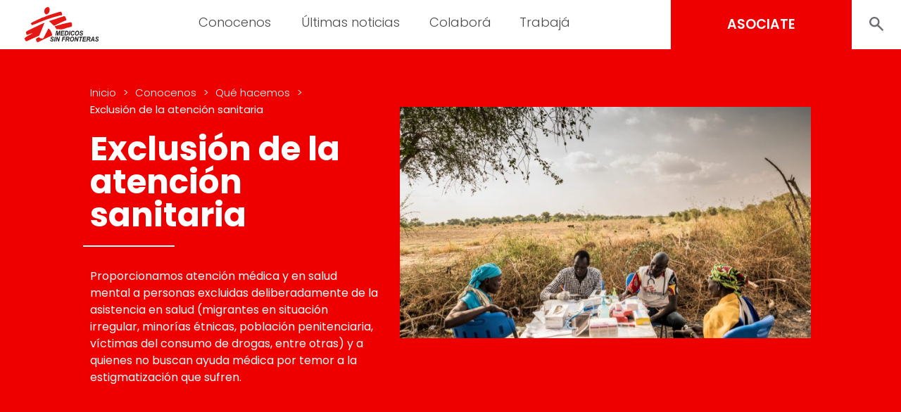

--- FILE ---
content_type: text/html; charset=UTF-8
request_url: https://www.msf.org.ar/conocenos/que-hacemos/exclusion-de-la-atencion-sanitaria/
body_size: 15080
content:
<!doctype html>
<html lang="es">
<head>
	<meta charset="UTF-8">
	<meta name="viewport" content="width=device-width, initial-scale=1, user-scalable = no">
	<link rel="profile" href="https://gmpg.org/xfn/11">

	<link rel="shortcut icon" href="https://www.msf.org.ar/wp-content/themes/msf_latam/imgs/icons/favicon.ico">

	<link rel="preconnect" href="https://fonts.googleapis.com">
	<link rel="preconnect" href="https://fonts.gstatic.com" crossorigin>
	<link href="https://fonts.googleapis.com/css2?family=Poppins:wght@300;400;500;600;700;800&display=swap" rel="stylesheet">

	<!-- Google Tag Manager -->
	<script>(function(w,d,s,l,i){w[l]=w[l]||[];w[l].push({'gtm.start':
	new Date().getTime(),event:'gtm.js'});var f=d.getElementsByTagName(s)[0],
	j=d.createElement(s),dl=l!='dataLayer'?'&l='+l:'';j.async=true;j.src=
	'https://www.googletagmanager.com/gtm.js?id='+i+dl;f.parentNode.insertBefore(j,f);
	})(window,document,'script','dataLayer','GTM-PNGB4Z');</script>
	<!-- End Google Tag Manager -->

	<meta name='robots' content='index, follow, max-image-preview:large, max-snippet:-1, max-video-preview:-1' />

	<!-- This site is optimized with the Yoast SEO Premium plugin v22.2 (Yoast SEO v24.5) - https://yoast.com/wordpress/plugins/seo/ -->
	<title>Exclusión de la atención sanitaria - Médicos Sin Fronteras Argentina | Organización médico-humanitaria</title>
	<link rel="canonical" href="https://www.msf.org.ar/conocenos/que-hacemos/exclusion-de-la-atencion-sanitaria/" />
	<meta property="og:locale" content="es_ES" />
	<meta property="og:type" content="article" />
	<meta property="og:title" content="Exclusión de la atención sanitaria" />
	<meta property="og:description" content="Proporcionamos atención médica y en salud mental a personas excluidas deliberadamente de la asistencia en salud (migrantes en situación irregular, minorías étnicas, población penitenciaria, víctimas del consumo de drogas, entre otras) y a quienes no buscan ayuda médica por temor a la estigmatización que sufren." />
	<meta property="og:url" content="https://www.msf.org.ar/conocenos/que-hacemos/exclusion-de-la-atencion-sanitaria/" />
	<meta property="og:site_name" content="Médicos Sin Fronteras Argentina | Organización médico-humanitaria" />
	<meta property="article:publisher" content="https://www.facebook.com/medicossinfronteras.ong" />
	<meta property="article:modified_time" content="2023-09-18T00:39:25+00:00" />
	<meta property="og:image" content="https://www.msf.org.ar/wp-content/uploads/sites/3/2023/08/MSF223485_Medium-2.jpg" />
	<meta property="og:image:width" content="1000" />
	<meta property="og:image:height" content="667" />
	<meta property="og:image:type" content="image/jpeg" />
	<meta name="twitter:card" content="summary_large_image" />
	<meta name="twitter:site" content="@MSF_Colombia" />
	<meta name="twitter:label1" content="Tiempo de lectura" />
	<meta name="twitter:data1" content="1 minuto" />
	<script type="application/ld+json" class="yoast-schema-graph">{"@context":"https://schema.org","@graph":[{"@type":"WebPage","@id":"https://www.msf.org.ar/conocenos/que-hacemos/exclusion-de-la-atencion-sanitaria/","url":"https://www.msf.org.ar/conocenos/que-hacemos/exclusion-de-la-atencion-sanitaria/","name":"Exclusión de la atención sanitaria - Médicos Sin Fronteras Argentina | Organización médico-humanitaria","isPartOf":{"@id":"https://www.msf.org.ar/#website"},"primaryImageOfPage":{"@id":"https://www.msf.org.ar/conocenos/que-hacemos/exclusion-de-la-atencion-sanitaria/#primaryimage"},"image":{"@id":"https://www.msf.org.ar/conocenos/que-hacemos/exclusion-de-la-atencion-sanitaria/#primaryimage"},"thumbnailUrl":"https://www.msf.org.ar/wp-content/uploads/sites/3/2023/08/MSF223485_Medium-2.jpg","datePublished":"2023-04-24T17:20:04+00:00","dateModified":"2023-09-18T00:39:25+00:00","breadcrumb":{"@id":"https://www.msf.org.ar/conocenos/que-hacemos/exclusion-de-la-atencion-sanitaria/#breadcrumb"},"inLanguage":"es","potentialAction":[{"@type":"ReadAction","target":["https://www.msf.org.ar/conocenos/que-hacemos/exclusion-de-la-atencion-sanitaria/"]}]},{"@type":"ImageObject","inLanguage":"es","@id":"https://www.msf.org.ar/conocenos/que-hacemos/exclusion-de-la-atencion-sanitaria/#primaryimage","url":"https://www.msf.org.ar/wp-content/uploads/sites/3/2023/08/MSF223485_Medium-2.jpg","contentUrl":"https://www.msf.org.ar/wp-content/uploads/sites/3/2023/08/MSF223485_Medium-2.jpg","width":1000,"height":667,"caption":"In the shade of a tree, mobile medical staff provide health consultations. Once per week, MSF sets up its medical clinic under trees in the village of Kier, on the banks of the Pibor River."},{"@type":"BreadcrumbList","@id":"https://www.msf.org.ar/conocenos/que-hacemos/exclusion-de-la-atencion-sanitaria/#breadcrumb","itemListElement":[{"@type":"ListItem","position":1,"name":"Portada","item":"https://www.msf.org.ar/"},{"@type":"ListItem","position":2,"name":"Conocenos","item":"https://www.msf.org.ar/conocenos/"},{"@type":"ListItem","position":3,"name":"Qué hacemos","item":"https://www.msf.org.ar/conocenos/que-hacemos/"},{"@type":"ListItem","position":4,"name":"Exclusión de la atención sanitaria"}]},{"@type":"WebSite","@id":"https://www.msf.org.ar/#website","url":"https://www.msf.org.ar/","name":"Médicos Sin Fronteras Argentina | Organización médico-humanitaria","description":"En Médicos Sin Fronteras (MSF) llevamos asistencia médica a quienes más los necesitan. Conocenos.","publisher":{"@id":"https://www.msf.org.ar/#organization"},"potentialAction":[{"@type":"SearchAction","target":{"@type":"EntryPoint","urlTemplate":"https://www.msf.org.ar/?s={search_term_string}"},"query-input":{"@type":"PropertyValueSpecification","valueRequired":true,"valueName":"search_term_string"}}],"inLanguage":"es"},{"@type":"Organization","@id":"https://www.msf.org.ar/#organization","name":"Médicos Sin Fronteras Argentina","url":"https://www.msf.org.ar/","logo":{"@type":"ImageObject","inLanguage":"es","@id":"https://www.msf.org.ar/#/schema/logo/image/","url":"https://www.msf.org.ar/wp-content/uploads/sites/3/2024/01/foto-logo-saradlr-2.png","contentUrl":"https://www.msf.org.ar/wp-content/uploads/sites/3/2024/01/foto-logo-saradlr-2.png","width":727,"height":498,"caption":"Médicos Sin Fronteras Argentina"},"image":{"@id":"https://www.msf.org.ar/#/schema/logo/image/"},"sameAs":["https://www.facebook.com/medicossinfronteras.ong","https://x.com/MSF_Colombia","https://www.youtube.com/user/MedicosSinFronteras","https://www.tiktok.com/@medicossinfronteras","https://www.instagram.com/msf_sudamerica","https://www.linkedin.com/company/msf-latam/mycompany/"]}]}</script>
	<!-- / Yoast SEO Premium plugin. -->


<link rel="alternate" type="application/rss+xml" title="Médicos Sin Fronteras Argentina  | Organización médico-humanitaria &raquo; Feed" href="https://www.msf.org.ar/feed/" />
<link rel="alternate" type="application/rss+xml" title="Médicos Sin Fronteras Argentina  | Organización médico-humanitaria &raquo; Feed de los comentarios" href="https://www.msf.org.ar/comments/feed/" />
<script>
window._wpemojiSettings = {"baseUrl":"https:\/\/s.w.org\/images\/core\/emoji\/15.0.3\/72x72\/","ext":".png","svgUrl":"https:\/\/s.w.org\/images\/core\/emoji\/15.0.3\/svg\/","svgExt":".svg","source":{"concatemoji":"https:\/\/www.msf.org.ar\/wp-includes\/js\/wp-emoji-release.min.js?ver=6.5.2"}};
/*! This file is auto-generated */
!function(i,n){var o,s,e;function c(e){try{var t={supportTests:e,timestamp:(new Date).valueOf()};sessionStorage.setItem(o,JSON.stringify(t))}catch(e){}}function p(e,t,n){e.clearRect(0,0,e.canvas.width,e.canvas.height),e.fillText(t,0,0);var t=new Uint32Array(e.getImageData(0,0,e.canvas.width,e.canvas.height).data),r=(e.clearRect(0,0,e.canvas.width,e.canvas.height),e.fillText(n,0,0),new Uint32Array(e.getImageData(0,0,e.canvas.width,e.canvas.height).data));return t.every(function(e,t){return e===r[t]})}function u(e,t,n){switch(t){case"flag":return n(e,"\ud83c\udff3\ufe0f\u200d\u26a7\ufe0f","\ud83c\udff3\ufe0f\u200b\u26a7\ufe0f")?!1:!n(e,"\ud83c\uddfa\ud83c\uddf3","\ud83c\uddfa\u200b\ud83c\uddf3")&&!n(e,"\ud83c\udff4\udb40\udc67\udb40\udc62\udb40\udc65\udb40\udc6e\udb40\udc67\udb40\udc7f","\ud83c\udff4\u200b\udb40\udc67\u200b\udb40\udc62\u200b\udb40\udc65\u200b\udb40\udc6e\u200b\udb40\udc67\u200b\udb40\udc7f");case"emoji":return!n(e,"\ud83d\udc26\u200d\u2b1b","\ud83d\udc26\u200b\u2b1b")}return!1}function f(e,t,n){var r="undefined"!=typeof WorkerGlobalScope&&self instanceof WorkerGlobalScope?new OffscreenCanvas(300,150):i.createElement("canvas"),a=r.getContext("2d",{willReadFrequently:!0}),o=(a.textBaseline="top",a.font="600 32px Arial",{});return e.forEach(function(e){o[e]=t(a,e,n)}),o}function t(e){var t=i.createElement("script");t.src=e,t.defer=!0,i.head.appendChild(t)}"undefined"!=typeof Promise&&(o="wpEmojiSettingsSupports",s=["flag","emoji"],n.supports={everything:!0,everythingExceptFlag:!0},e=new Promise(function(e){i.addEventListener("DOMContentLoaded",e,{once:!0})}),new Promise(function(t){var n=function(){try{var e=JSON.parse(sessionStorage.getItem(o));if("object"==typeof e&&"number"==typeof e.timestamp&&(new Date).valueOf()<e.timestamp+604800&&"object"==typeof e.supportTests)return e.supportTests}catch(e){}return null}();if(!n){if("undefined"!=typeof Worker&&"undefined"!=typeof OffscreenCanvas&&"undefined"!=typeof URL&&URL.createObjectURL&&"undefined"!=typeof Blob)try{var e="postMessage("+f.toString()+"("+[JSON.stringify(s),u.toString(),p.toString()].join(",")+"));",r=new Blob([e],{type:"text/javascript"}),a=new Worker(URL.createObjectURL(r),{name:"wpTestEmojiSupports"});return void(a.onmessage=function(e){c(n=e.data),a.terminate(),t(n)})}catch(e){}c(n=f(s,u,p))}t(n)}).then(function(e){for(var t in e)n.supports[t]=e[t],n.supports.everything=n.supports.everything&&n.supports[t],"flag"!==t&&(n.supports.everythingExceptFlag=n.supports.everythingExceptFlag&&n.supports[t]);n.supports.everythingExceptFlag=n.supports.everythingExceptFlag&&!n.supports.flag,n.DOMReady=!1,n.readyCallback=function(){n.DOMReady=!0}}).then(function(){return e}).then(function(){var e;n.supports.everything||(n.readyCallback(),(e=n.source||{}).concatemoji?t(e.concatemoji):e.wpemoji&&e.twemoji&&(t(e.twemoji),t(e.wpemoji)))}))}((window,document),window._wpemojiSettings);
</script>
<style id='wp-emoji-styles-inline-css'>

	img.wp-smiley, img.emoji {
		display: inline !important;
		border: none !important;
		box-shadow: none !important;
		height: 1em !important;
		width: 1em !important;
		margin: 0 0.07em !important;
		vertical-align: -0.1em !important;
		background: none !important;
		padding: 0 !important;
	}
</style>
<link rel='stylesheet' id='wp-block-library-css' href='https://www.msf.org.ar/wp-includes/css/dist/block-library/style.min.css?ver=6.5.2' media='all' />
<style id='classic-theme-styles-inline-css'>
/*! This file is auto-generated */
.wp-block-button__link{color:#fff;background-color:#32373c;border-radius:9999px;box-shadow:none;text-decoration:none;padding:calc(.667em + 2px) calc(1.333em + 2px);font-size:1.125em}.wp-block-file__button{background:#32373c;color:#fff;text-decoration:none}
</style>
<style id='global-styles-inline-css'>
body{--wp--preset--color--black: #000000;--wp--preset--color--cyan-bluish-gray: #abb8c3;--wp--preset--color--white: #ffffff;--wp--preset--color--pale-pink: #f78da7;--wp--preset--color--vivid-red: #cf2e2e;--wp--preset--color--luminous-vivid-orange: #ff6900;--wp--preset--color--luminous-vivid-amber: #fcb900;--wp--preset--color--light-green-cyan: #7bdcb5;--wp--preset--color--vivid-green-cyan: #00d084;--wp--preset--color--pale-cyan-blue: #8ed1fc;--wp--preset--color--vivid-cyan-blue: #0693e3;--wp--preset--color--vivid-purple: #9b51e0;--wp--preset--gradient--vivid-cyan-blue-to-vivid-purple: linear-gradient(135deg,rgba(6,147,227,1) 0%,rgb(155,81,224) 100%);--wp--preset--gradient--light-green-cyan-to-vivid-green-cyan: linear-gradient(135deg,rgb(122,220,180) 0%,rgb(0,208,130) 100%);--wp--preset--gradient--luminous-vivid-amber-to-luminous-vivid-orange: linear-gradient(135deg,rgba(252,185,0,1) 0%,rgba(255,105,0,1) 100%);--wp--preset--gradient--luminous-vivid-orange-to-vivid-red: linear-gradient(135deg,rgba(255,105,0,1) 0%,rgb(207,46,46) 100%);--wp--preset--gradient--very-light-gray-to-cyan-bluish-gray: linear-gradient(135deg,rgb(238,238,238) 0%,rgb(169,184,195) 100%);--wp--preset--gradient--cool-to-warm-spectrum: linear-gradient(135deg,rgb(74,234,220) 0%,rgb(151,120,209) 20%,rgb(207,42,186) 40%,rgb(238,44,130) 60%,rgb(251,105,98) 80%,rgb(254,248,76) 100%);--wp--preset--gradient--blush-light-purple: linear-gradient(135deg,rgb(255,206,236) 0%,rgb(152,150,240) 100%);--wp--preset--gradient--blush-bordeaux: linear-gradient(135deg,rgb(254,205,165) 0%,rgb(254,45,45) 50%,rgb(107,0,62) 100%);--wp--preset--gradient--luminous-dusk: linear-gradient(135deg,rgb(255,203,112) 0%,rgb(199,81,192) 50%,rgb(65,88,208) 100%);--wp--preset--gradient--pale-ocean: linear-gradient(135deg,rgb(255,245,203) 0%,rgb(182,227,212) 50%,rgb(51,167,181) 100%);--wp--preset--gradient--electric-grass: linear-gradient(135deg,rgb(202,248,128) 0%,rgb(113,206,126) 100%);--wp--preset--gradient--midnight: linear-gradient(135deg,rgb(2,3,129) 0%,rgb(40,116,252) 100%);--wp--preset--font-size--small: 13px;--wp--preset--font-size--medium: 20px;--wp--preset--font-size--large: 36px;--wp--preset--font-size--x-large: 42px;--wp--preset--spacing--20: 0.44rem;--wp--preset--spacing--30: 0.67rem;--wp--preset--spacing--40: 1rem;--wp--preset--spacing--50: 1.5rem;--wp--preset--spacing--60: 2.25rem;--wp--preset--spacing--70: 3.38rem;--wp--preset--spacing--80: 5.06rem;--wp--preset--shadow--natural: 6px 6px 9px rgba(0, 0, 0, 0.2);--wp--preset--shadow--deep: 12px 12px 50px rgba(0, 0, 0, 0.4);--wp--preset--shadow--sharp: 6px 6px 0px rgba(0, 0, 0, 0.2);--wp--preset--shadow--outlined: 6px 6px 0px -3px rgba(255, 255, 255, 1), 6px 6px rgba(0, 0, 0, 1);--wp--preset--shadow--crisp: 6px 6px 0px rgba(0, 0, 0, 1);}:where(.is-layout-flex){gap: 0.5em;}:where(.is-layout-grid){gap: 0.5em;}body .is-layout-flow > .alignleft{float: left;margin-inline-start: 0;margin-inline-end: 2em;}body .is-layout-flow > .alignright{float: right;margin-inline-start: 2em;margin-inline-end: 0;}body .is-layout-flow > .aligncenter{margin-left: auto !important;margin-right: auto !important;}body .is-layout-constrained > .alignleft{float: left;margin-inline-start: 0;margin-inline-end: 2em;}body .is-layout-constrained > .alignright{float: right;margin-inline-start: 2em;margin-inline-end: 0;}body .is-layout-constrained > .aligncenter{margin-left: auto !important;margin-right: auto !important;}body .is-layout-constrained > :where(:not(.alignleft):not(.alignright):not(.alignfull)){max-width: var(--wp--style--global--content-size);margin-left: auto !important;margin-right: auto !important;}body .is-layout-constrained > .alignwide{max-width: var(--wp--style--global--wide-size);}body .is-layout-flex{display: flex;}body .is-layout-flex{flex-wrap: wrap;align-items: center;}body .is-layout-flex > *{margin: 0;}body .is-layout-grid{display: grid;}body .is-layout-grid > *{margin: 0;}:where(.wp-block-columns.is-layout-flex){gap: 2em;}:where(.wp-block-columns.is-layout-grid){gap: 2em;}:where(.wp-block-post-template.is-layout-flex){gap: 1.25em;}:where(.wp-block-post-template.is-layout-grid){gap: 1.25em;}.has-black-color{color: var(--wp--preset--color--black) !important;}.has-cyan-bluish-gray-color{color: var(--wp--preset--color--cyan-bluish-gray) !important;}.has-white-color{color: var(--wp--preset--color--white) !important;}.has-pale-pink-color{color: var(--wp--preset--color--pale-pink) !important;}.has-vivid-red-color{color: var(--wp--preset--color--vivid-red) !important;}.has-luminous-vivid-orange-color{color: var(--wp--preset--color--luminous-vivid-orange) !important;}.has-luminous-vivid-amber-color{color: var(--wp--preset--color--luminous-vivid-amber) !important;}.has-light-green-cyan-color{color: var(--wp--preset--color--light-green-cyan) !important;}.has-vivid-green-cyan-color{color: var(--wp--preset--color--vivid-green-cyan) !important;}.has-pale-cyan-blue-color{color: var(--wp--preset--color--pale-cyan-blue) !important;}.has-vivid-cyan-blue-color{color: var(--wp--preset--color--vivid-cyan-blue) !important;}.has-vivid-purple-color{color: var(--wp--preset--color--vivid-purple) !important;}.has-black-background-color{background-color: var(--wp--preset--color--black) !important;}.has-cyan-bluish-gray-background-color{background-color: var(--wp--preset--color--cyan-bluish-gray) !important;}.has-white-background-color{background-color: var(--wp--preset--color--white) !important;}.has-pale-pink-background-color{background-color: var(--wp--preset--color--pale-pink) !important;}.has-vivid-red-background-color{background-color: var(--wp--preset--color--vivid-red) !important;}.has-luminous-vivid-orange-background-color{background-color: var(--wp--preset--color--luminous-vivid-orange) !important;}.has-luminous-vivid-amber-background-color{background-color: var(--wp--preset--color--luminous-vivid-amber) !important;}.has-light-green-cyan-background-color{background-color: var(--wp--preset--color--light-green-cyan) !important;}.has-vivid-green-cyan-background-color{background-color: var(--wp--preset--color--vivid-green-cyan) !important;}.has-pale-cyan-blue-background-color{background-color: var(--wp--preset--color--pale-cyan-blue) !important;}.has-vivid-cyan-blue-background-color{background-color: var(--wp--preset--color--vivid-cyan-blue) !important;}.has-vivid-purple-background-color{background-color: var(--wp--preset--color--vivid-purple) !important;}.has-black-border-color{border-color: var(--wp--preset--color--black) !important;}.has-cyan-bluish-gray-border-color{border-color: var(--wp--preset--color--cyan-bluish-gray) !important;}.has-white-border-color{border-color: var(--wp--preset--color--white) !important;}.has-pale-pink-border-color{border-color: var(--wp--preset--color--pale-pink) !important;}.has-vivid-red-border-color{border-color: var(--wp--preset--color--vivid-red) !important;}.has-luminous-vivid-orange-border-color{border-color: var(--wp--preset--color--luminous-vivid-orange) !important;}.has-luminous-vivid-amber-border-color{border-color: var(--wp--preset--color--luminous-vivid-amber) !important;}.has-light-green-cyan-border-color{border-color: var(--wp--preset--color--light-green-cyan) !important;}.has-vivid-green-cyan-border-color{border-color: var(--wp--preset--color--vivid-green-cyan) !important;}.has-pale-cyan-blue-border-color{border-color: var(--wp--preset--color--pale-cyan-blue) !important;}.has-vivid-cyan-blue-border-color{border-color: var(--wp--preset--color--vivid-cyan-blue) !important;}.has-vivid-purple-border-color{border-color: var(--wp--preset--color--vivid-purple) !important;}.has-vivid-cyan-blue-to-vivid-purple-gradient-background{background: var(--wp--preset--gradient--vivid-cyan-blue-to-vivid-purple) !important;}.has-light-green-cyan-to-vivid-green-cyan-gradient-background{background: var(--wp--preset--gradient--light-green-cyan-to-vivid-green-cyan) !important;}.has-luminous-vivid-amber-to-luminous-vivid-orange-gradient-background{background: var(--wp--preset--gradient--luminous-vivid-amber-to-luminous-vivid-orange) !important;}.has-luminous-vivid-orange-to-vivid-red-gradient-background{background: var(--wp--preset--gradient--luminous-vivid-orange-to-vivid-red) !important;}.has-very-light-gray-to-cyan-bluish-gray-gradient-background{background: var(--wp--preset--gradient--very-light-gray-to-cyan-bluish-gray) !important;}.has-cool-to-warm-spectrum-gradient-background{background: var(--wp--preset--gradient--cool-to-warm-spectrum) !important;}.has-blush-light-purple-gradient-background{background: var(--wp--preset--gradient--blush-light-purple) !important;}.has-blush-bordeaux-gradient-background{background: var(--wp--preset--gradient--blush-bordeaux) !important;}.has-luminous-dusk-gradient-background{background: var(--wp--preset--gradient--luminous-dusk) !important;}.has-pale-ocean-gradient-background{background: var(--wp--preset--gradient--pale-ocean) !important;}.has-electric-grass-gradient-background{background: var(--wp--preset--gradient--electric-grass) !important;}.has-midnight-gradient-background{background: var(--wp--preset--gradient--midnight) !important;}.has-small-font-size{font-size: var(--wp--preset--font-size--small) !important;}.has-medium-font-size{font-size: var(--wp--preset--font-size--medium) !important;}.has-large-font-size{font-size: var(--wp--preset--font-size--large) !important;}.has-x-large-font-size{font-size: var(--wp--preset--font-size--x-large) !important;}
.wp-block-navigation a:where(:not(.wp-element-button)){color: inherit;}
:where(.wp-block-post-template.is-layout-flex){gap: 1.25em;}:where(.wp-block-post-template.is-layout-grid){gap: 1.25em;}
:where(.wp-block-columns.is-layout-flex){gap: 2em;}:where(.wp-block-columns.is-layout-grid){gap: 2em;}
.wp-block-pullquote{font-size: 1.5em;line-height: 1.6;}
</style>
<link rel='stylesheet' id='msf-forms-css' href='https://www.msf.org.ar/wp-content/plugins/msf-forms/public/css/msf-forms-public.css?ver=1.0.59' media='all' />
<link rel='stylesheet' id='siteorigin-panels-front-css' href='https://www.msf.org.ar/wp-content/plugins/siteorigin-panels/css/front-flex.min.css?ver=2.22.1' media='all' />
<link rel='stylesheet' id='swiper-style-css' href='https://www.msf.org.ar/wp-content/themes/msf_latam/css/swiper-bundle.min.css?ver=0.0.68' media='all' />
<link rel='stylesheet' id='photoswipe-style-css' href='https://www.msf.org.ar/wp-content/themes/msf_latam/css/photoswipe.css?ver=0.0.68' media='all' />
<link rel='stylesheet' id='msf_latam-style-css' href='https://www.msf.org.ar/wp-content/themes/msf_latam/style.css?ver=0.0.68' media='all' />
<script src="https://www.msf.org.ar/wp-includes/js/jquery/jquery.min.js?ver=3.7.1" id="jquery-core-js"></script>
<script src="https://www.msf.org.ar/wp-includes/js/jquery/jquery-migrate.min.js?ver=3.4.1" id="jquery-migrate-js"></script>
<link rel="https://api.w.org/" href="https://www.msf.org.ar/wp-json/" /><link rel="alternate" type="application/json" href="https://www.msf.org.ar/wp-json/wp/v2/pages/1709" /><link rel="EditURI" type="application/rsd+xml" title="RSD" href="https://www.msf.org.ar/xmlrpc.php?rsd" />
<meta name="generator" content="WordPress 6.5.2" />
<link rel='shortlink' href='https://www.msf.org.ar/?p=1709' />
<link rel="alternate" type="application/json+oembed" href="https://www.msf.org.ar/wp-json/oembed/1.0/embed?url=https%3A%2F%2Fwww.msf.org.ar%2Fconocenos%2Fque-hacemos%2Fexclusion-de-la-atencion-sanitaria%2F" />
<link rel="alternate" type="text/xml+oembed" href="https://www.msf.org.ar/wp-json/oembed/1.0/embed?url=https%3A%2F%2Fwww.msf.org.ar%2Fconocenos%2Fque-hacemos%2Fexclusion-de-la-atencion-sanitaria%2F&#038;format=xml" />
                <style media="all"
                       id="siteorigin-panels-layouts-head">/* Layout 1709 */ #pgc-1709-0-0 { width:100% } #pl-1709 .so-panel , #pl-1709 .so-panel:last-of-type { margin-bottom:0px } </style></head>

<body class="page-template-default page page-id-1709 page-child parent-pageid-489 no-js siteorigin-panels siteorigin-panels-before-js">

<!-- Google Tag Manager (noscript) -->
<noscript><iframe src="https://www.googletagmanager.com/ns.html?id=GTM-PNGB4Z"
height="0" width="0" style="display:none;visibility:hidden"></iframe></noscript>
<!-- End Google Tag Manager (noscript) -->

<script type="text/javascript">
	document.body.classList.remove('no-js');
</script>

<div id="page" class="site">

	<header id="masthead" class="site-header">

		<div class="site-branding">
			<a href="https://www.msf.org.ar/" rel="home">
								<img src="https://www.msf.org.ar/wp-content/themes/msf_latam/imgs/msf_logo.svg" class="site-logo">
							</a>
		</div>

		<nav id="site-navigation" class="main-navigation light">

			<form role="search" method="get" action="https://www.msf.org.ar/" class="hide_desktop">
				<div class="col_1">
					<input type="text" value="" placeholder="Buscar" name="s" autocomplete="off">
					<input type="submit" value="BUSCAR" hidden="hidden">
				</div>
				<div class="col_2">
					<button class="search_toggle" style="--background:url(https://www.msf.org.ar/wp-content/themes/msf_latam/imgs/search.svg);"></button>
				</div>
			</form>

			<div class="menu-menu-principal-container"><ul id="primary-menu" class="menu"><li id="menu-item-39941" class="menu-item menu-item-type-custom menu-item-object-custom menu-item-has-children menu-item-39941"><a>Conocenos</a>
<ul class="sub-menu">
	<li id="menu-item-17401" class="testeo25 menu-item menu-item-type-post_type menu-item-object-page menu-item-17401"><a title="Quiénes somos" href="https://www.msf.org.ar/conocenos/quienes-somos/" class="testeo25">Quiénes somos</a></li>
	<li id="menu-item-17402" class="menu-item menu-item-type-post_type menu-item-object-page current-page-ancestor menu-item-17402"><a title="Qué hacemos" href="https://www.msf.org.ar/conocenos/que-hacemos/">Qué hacemos</a></li>
	<li id="menu-item-17403" class="menu-item menu-item-type-post_type menu-item-object-page menu-item-17403"><a title="Cómo nos financiamos" href="https://www.msf.org.ar/conocenos/como-nos-financiamos/">Cómo nos financiamos</a></li>
</ul>
</li>
<li id="menu-item-17404" class="menu-item menu-item-type-custom menu-item-object-custom menu-item-has-children menu-item-17404"><a title="Últimas noticias">Últimas noticias</a>
<ul class="sub-menu">
	<li id="menu-item-17405" class="menu-item menu-item-type-post_type menu-item-object-page menu-item-17405"><a title="Noticias" href="https://www.msf.org.ar/actualidad/noticias/">Noticias</a></li>
	<li id="menu-item-17406" class="test-publicaciones menu-item menu-item-type-post_type menu-item-object-page menu-item-17406"><a title="Publicaciones" href="https://www.msf.org.ar/actualidad/publicaciones/" class="test-publicaciones">Publicaciones</a></li>
	<li id="menu-item-43184" class="menu-item menu-item-type-post_type menu-item-object-page menu-item-43184"><a href="https://www.msf.org.ar/sala-de-prensa/">Contacto de prensa</a></li>
</ul>
</li>
<li id="menu-item-17408" class="menu-item menu-item-type-custom menu-item-object-custom menu-item-has-children menu-item-17408"><a title="Colaborá">Colaborá</a>
<ul class="sub-menu">
	<li id="menu-item-38553" class="test menu-item menu-item-type-post_type menu-item-object-msf_forms menu-item-38553"><a href="https://www.msf.org.ar/asociate-msf/" class="test">Asociate</a></li>
	<li id="menu-item-38551" class="menu-item menu-item-type-post_type menu-item-object-msf_forms menu-item-38551"><a title="Aumentá tu Aporte" href="https://www.msf.org.ar/incrementa-tu-apoyo/">Aumentá tu donación mensual</a></li>
	<li id="menu-item-17412" class="menu-item menu-item-type-post_type menu-item-object-page menu-item-17412"><a title="Empresas" href="https://www.msf.org.ar/colabora/empresas/">Empresas y entidades</a></li>
	<li id="menu-item-45264" class="menu-item menu-item-type-post_type menu-item-object-page menu-item-45264"><a href="https://www.msf.org.ar/testamento-solidario/">Testamento Solidario</a></li>
	<li id="menu-item-17410" class="menu-item menu-item-type-post_type menu-item-object-page menu-item-17410"><a title="Otras formas de colaborar" href="https://www.msf.org.ar/colabora/otras-formas-de-colaborar/">Otras formas de colaborar</a></li>
	<li id="menu-item-17411" class="menu-item menu-item-type-custom menu-item-object-custom menu-item-has-children menu-item-17411"><a title="Si sos socio/a">Si sos socio/a</a>
	<ul class="sub-menu">
		<li id="menu-item-38552" class="menu-item menu-item-type-post_type menu-item-object-msf_forms menu-item-38552"><a href="https://www.msf.org.ar/actualiza-tus-datos/">Actualizá tus datos</a></li>
		<li id="menu-item-41875" class="menu-item menu-item-type-custom menu-item-object-custom menu-item-41875"><a href="https://www.msf.org.ar/solicitud-de-cese-de-donacion/?header">Solicitud de cese de donación</a></li>
	</ul>
</li>
</ul>
</li>
<li id="menu-item-39942" class="menu-item menu-item-type-custom menu-item-object-custom menu-item-has-children menu-item-39942"><a>Trabajá</a>
<ul class="sub-menu">
	<li id="menu-item-17415" class="menu-item menu-item-type-post_type menu-item-object-page menu-item-17415"><a title="Alrededor del mundo" href="https://www.msf.org.ar/trabaja/en-el-terreno/">En el terreno</a></li>
	<li id="menu-item-17418" class="menu-item menu-item-type-post_type menu-item-object-page menu-item-17418"><a title="En las oficinas" href="https://www.msf.org.ar/trabaja/en-las-oficinas/">En las oficinas</a></li>
	<li id="menu-item-17417" class="menu-item menu-item-type-post_type menu-item-object-page menu-item-17417"><a title="En vía pública" href="https://www.msf.org.ar/trabaja/en-via-publica/">En vía pública</a></li>
</ul>
</li>
</ul></div>
			<div class="menu-toggle close-menu"><div></div></div>

		</nav><!-- #site-navigation -->

		<div id="side_menu" class="hide_mobile">

			<ul class="sub-menu">
			</ul>

		</div>

		<div id="header_actions" class="semi_bold">
			<a href="https://www.msf.org.ar/asociate-msf/" class="button b-red associate">ASOCIATE</a>
			<div class="expandable_search">
				<form role="search" method="get" action="https://www.msf.org.ar/">
					<input type="text" value="" placeholder="Buscar" name="s" autocomplete="off">
					<input type="submit" value="BUSCAR" hidden="hidden">
				</form>
				<button class="search_toggle" style="--background:url(https://www.msf.org.ar/wp-content/themes/msf_latam/imgs/search.svg);"></button>
			</div>
			<div class="menu-toggle"><div></div></div>
		</div>

	</header><!-- #masthead -->

	<main id="primary" class="site-main">

		

<section class="hero-title-module b-red c-white">

	<div class="container">

		<div class="col">

			<ul id="msf_breadcrumbs" class="light msf_breadcrumbs"><li class="item-home"><a class="bread-link bread-home" href="https://www.msf.org.ar" title="Inicio">Inicio</a></li><li class="separator separator-home"> &gt; </li><li class="item-parent item-parent-1210"><a class="bread-parent bread-parent-1210" href="https://www.msf.org.ar/conocenos/" title="Conocenos">Conocenos</a></li><li class="separator"> &gt; </li><li class="item-parent item-parent-489"><a class="bread-parent bread-parent-489" href="https://www.msf.org.ar/conocenos/que-hacemos/" title="Qué hacemos">Qué hacemos</a></li><li class="separator"> &gt; </li><li class="item-current item-1709"><strong title="http://Exclusión%20de%20la%20atención%20sanitaria"> Exclusión de la atención sanitaria</strong></li></ul>
			<h1 class="bold">Exclusión de la atención sanitaria</h1>

			<p>Proporcionamos atención médica y en salud mental a personas excluidas deliberadamente de la asistencia en salud (migrantes en situación irregular, minorías étnicas, población penitenciaria, víctimas del consumo de drogas, entre otras) y a quienes no buscan ayuda médica por temor a la estigmatización que sufren.</p>

		</div>

		<div class="col">

			<div class="thumbnail">
				<img width="700" height="467" src="https://www.msf.org.ar/wp-content/uploads/sites/3/2023/08/MSF223485_Medium-2-700x467.jpg" class="attachment-medium size-medium wp-post-image" alt="" decoding="async" fetchpriority="high" srcset="https://www.msf.org.ar/wp-content/uploads/sites/3/2023/08/MSF223485_Medium-2-700x467.jpg 700w, https://www.msf.org.ar/wp-content/uploads/sites/3/2023/08/MSF223485_Medium-2-768x512.jpg 768w, https://www.msf.org.ar/wp-content/uploads/sites/3/2023/08/MSF223485_Medium-2-200x133.jpg 200w, https://www.msf.org.ar/wp-content/uploads/sites/3/2023/08/MSF223485_Medium-2-640x427.jpg 640w, https://www.msf.org.ar/wp-content/uploads/sites/3/2023/08/MSF223485_Medium-2.jpg 1000w" sizes="(max-width: 700px) 100vw, 700px" />			</div>

			
		</div>

	</div>

</section>
<div id="pl-1709"  class="panel-layout" ><div id="pg-1709-0"  class="panel-grid panel-no-style" ><div id="pgc-1709-0-0"  class="panel-grid-cell" ><div id="panel-1709-0-0-0" class="so-panel widget_text-module panel-first-child" data-index="0" ><div
			
			class="so-widget-text-module so-widget-text-module-default-d75171398898-1709"
			
		>
<section class="text-module full-screen mobile-white desktop-white wide" style="--backgroundDesktop:var(--white);--primaryColorDesktop:var(--grey);--secondaryColorDesktop:var(--red);--backgroundMobile:var(--white);--primaryColorMobile:var(--grey);--secondaryColorMobile:var(--red)">
			
	<div class="container">

		<div class="col">
<p>En estos casos, además de la atención médica, nuestras actividades tienen un componente muy importante de testimonio e incidencia política: nuestro objetivo es llamar la atención sobre la exclusión que sufren estas personas y movilizar a las organizaciones civiles locales y a las autoridades competentes para que cubran este vacío.</p>
</div>

	</div>

</section></div></div><div id="panel-1709-0-0-1" class="so-panel widget_links-module panel-last-child" data-index="1" ><div
			
			class="so-widget-links-module so-widget-links-module-default-d75171398898-1709"
			
		>
<section class="pages-grid">

		<h3 class="c-red hide_desktop">Conocé algunos de nuestros proyectos:</h3>
	
		<h3 class="c-red hide_mobile">Conocé algunos de nuestros proyectos:</h3>
	
	<div class="grid">

		
		<div>
			<div class="thumbnail">
				<img decoding="async" width="150" height="150" src="https://www.msf.org.ar/wp-content/uploads/sites/3/2023/08/MSB139358_Small-150x150.jpg" class="attachment-thumbnail size-thumbnail" alt="" srcset="https://www.msf.org.ar/wp-content/uploads/sites/3/2023/08/MSB139358_Small-150x150.jpg 150w, https://www.msf.org.ar/wp-content/uploads/sites/3/2023/08/MSB139358_Small.jpg 700w" sizes="(max-width: 768px) 40px, 700px" />			</div>
			<div class="content">
				<h2 class="semi_bold">Salud mental</h2>
				<p class="hide_mobile"></p>
								<a href="https://www.msf.org.ar/tag/salud-mental/" title="">Leer más</a>
							</div>
		</div>

		
		<div>
			<div class="thumbnail">
				<img decoding="async" width="150" height="150" src="https://www.msf.org.ar/wp-content/uploads/sites/3/2023/08/MSF200851_Small-150x150.jpg" class="attachment-thumbnail size-thumbnail" alt="" srcset="https://www.msf.org.ar/wp-content/uploads/sites/3/2023/08/MSF200851_Small-150x150.jpg 150w, https://www.msf.org.ar/wp-content/uploads/sites/3/2023/08/MSF200851_Small.jpg 700w" sizes="(max-width: 768px) 40px, 700px" />			</div>
			<div class="content">
				<h2 class="semi_bold">Salud sexual y reproductiva</h2>
				<p class="hide_mobile"></p>
								<a href="https://www.msf.org.ar/tag/salud-sexual-y-reproductiva/" title="">Leer más</a>
							</div>
		</div>

		
		<div>
			<div class="thumbnail">
				<img loading="lazy" decoding="async" width="150" height="150" src="https://www.msf.org.ar/wp-content/uploads/sites/3/2023/08/MSB62247_Small-150x150.jpg" class="attachment-thumbnail size-thumbnail" alt="" srcset="https://www.msf.org.ar/wp-content/uploads/sites/3/2023/08/MSB62247_Small-150x150.jpg 150w, https://www.msf.org.ar/wp-content/uploads/sites/3/2023/08/MSB62247_Small.jpg 700w" sizes="(max-width: 768px) 40px, 700px" />			</div>
			<div class="content">
				<h2 class="semi_bold">Vacunación</h2>
				<p class="hide_mobile"></p>
								<a href="https://www.msf.org.ar/tag/vacunacion/" title="">Leer más</a>
							</div>
		</div>

		
		<div>
			<div class="thumbnail">
				<img loading="lazy" decoding="async" width="150" height="150" src="https://www.msf.org.ar/wp-content/uploads/sites/3/2023/08/MSB99723_Small-150x150.jpg" class="attachment-thumbnail size-thumbnail" alt="" srcset="https://www.msf.org.ar/wp-content/uploads/sites/3/2023/08/MSB99723_Small-150x150.jpg 150w, https://www.msf.org.ar/wp-content/uploads/sites/3/2023/08/MSB99723_Small.jpg 700w" sizes="(max-width: 768px) 40px, 700px" />			</div>
			<div class="content">
				<h2 class="semi_bold">Agua y saneamiento</h2>
				<p class="hide_mobile"></p>
								<a href="https://www.msf.org.ar/tag/agua-y-saneamiento/" title="">Leer más</a>
							</div>
		</div>

		
		<div>
			<div class="thumbnail">
				<img loading="lazy" decoding="async" width="150" height="150" src="https://www.msf.org.ar/wp-content/uploads/sites/3/2023/08/MSB108175_Small-150x150.jpg" class="attachment-thumbnail size-thumbnail" alt="" srcset="https://www.msf.org.ar/wp-content/uploads/sites/3/2023/08/MSB108175_Small-150x150.jpg 150w, https://www.msf.org.ar/wp-content/uploads/sites/3/2023/08/MSB108175_Small.jpg 700w" sizes="(max-width: 768px) 40px, 700px" />			</div>
			<div class="content">
				<h2 class="semi_bold">Promoción de la salud</h2>
				<p class="hide_mobile"></p>
								<a href="https://www.msf.org.ar/tag/promocion-de-la-salud/" title="">Leer más</a>
							</div>
		</div>

		
		<div>
			<div class="thumbnail">
				<img loading="lazy" decoding="async" width="150" height="150" src="https://www.msf.org.ar/wp-content/uploads/sites/3/2023/08/MSB144960_Small-150x150.jpg" class="attachment-thumbnail size-thumbnail" alt="" srcset="https://www.msf.org.ar/wp-content/uploads/sites/3/2023/08/MSB144960_Small-150x150.jpg 150w, https://www.msf.org.ar/wp-content/uploads/sites/3/2023/08/MSB144960_Small.jpg 700w" sizes="(max-width: 768px) 40px, 700px" />			</div>
			<div class="content">
				<h2 class="semi_bold">Atención a violencia sexual</h2>
				<p class="hide_mobile"></p>
								<a href="https://www.msf.org.ar/tag/atencion-a-violencia-sexual/" title="">Leer más</a>
							</div>
		</div>

		
	</div>

</section></div></div></div></div></div>
<section class="call-to-action-footer">

    <div class="container">

        <div class="col">

            <h2>Ayudanos a llevar asistencia médica a donde más se necesita</h2>

        </div>

        <div class="col">

                        <a href="https://www.msf.org.ar/asociate-msf" class="button" title="">Asociate</a>
                                    <a href="https://www.msf.org.ar/suscribite-a-nuestro-newsletter" class="button" title="">Suscribite al Newsletter</a>
                                    <a href="https://www.msf.org.ar/trabaja/" class="button" title="">¿Querés trabajar con nosotros?</a>
            
        </div>

    </div>

</section>
	</main><!-- #main -->


	<section class="horizontal_social social red">

		<ul>
			<li class="hide_mobile">
				Seguinos en nuestras redes sociales			</li>
			<li class="instagram"><a href="https://www.instagram.com/msf_sudamerica" title="instagram" target="_blank"></a></li><li class="facebook"><a href="https://www.facebook.com/medicossinfronteras.ong" title="facebook" target="_blank"></a></li><li class="youtube"><a href="https://www.youtube.com/@msf-sudamerica" title="youtube" target="_blank"></a></li><li class="twitter"><a href="https://twitter.com/MSF_Argentina" title="twitter" target="_blank"></a></li><li class="linkedin"><a href="https://www.linkedin.com/company/msf-latam/mycompany/" title="linkedin" target="_blank"></a></li><li class="tiktok"><a href="https://www.tiktok.com/@medicossinfronteras" title="tiktok" target="_blank"></a></li><li class="whatsapp"><a href="https://whatsapp.com/channel/0029VaQLk4uB4hdRCbVIdk45" title="whatsapp" target="_blank"></a></li>		</ul>

	</section>

	<footer class="site-footer">

		<div class="col_1 hide_mobile">
			<div class="site-branding">
				<a href="https://www.msf.org.ar/" rel="home">
					<img src="https://www.msf.org.ar/wp-content/themes/msf_latam/imgs/msf_logo.svg" class="site-logo">
				</a>
			</div>
		</div>

		<div class="col_2 hide_mobile">
			<div class="menu-menu-footer-container"><ul id="footer-menu" class="menu"><li id="menu-item-39937" class="menu-item menu-item-type-post_type menu-item-object-page current-page-ancestor menu-item-has-children menu-item-39937"><a href="https://www.msf.org.ar/conocenos/">Conocenos</a>
<ul class="sub-menu">
	<li id="menu-item-17423" class="menu-item menu-item-type-post_type menu-item-object-page menu-item-17423"><a title="Quiénes somos" href="https://www.msf.org.ar/conocenos/quienes-somos/">Quiénes somos</a></li>
	<li id="menu-item-17434" class="test-quehacemos menu-item menu-item-type-post_type menu-item-object-page current-page-ancestor menu-item-17434"><a title="Qué hacemos" href="https://www.msf.org.ar/conocenos/que-hacemos/" class="test-quehacemos">Qué hacemos</a></li>
	<li id="menu-item-17424" class="menu-item menu-item-type-post_type menu-item-object-page menu-item-17424"><a title="Cómo nos financiamos" href="https://www.msf.org.ar/conocenos/como-nos-financiamos/">Cómo nos financiamos</a></li>
</ul>
</li>
<li id="menu-item-39939" class="menu-item menu-item-type-post_type menu-item-object-page menu-item-has-children menu-item-39939"><a href="https://www.msf.org.ar/actualidad/noticias/">Noticias y Actualidad</a>
<ul class="sub-menu">
	<li id="menu-item-17426" class="menu-item menu-item-type-post_type menu-item-object-page menu-item-17426"><a title="Últimas noticias" href="https://www.msf.org.ar/actualidad/noticias/">Últimas noticias</a></li>
	<li id="menu-item-17427" class="menu-item menu-item-type-post_type menu-item-object-page menu-item-17427"><a title="Publicaciones" href="https://www.msf.org.ar/actualidad/publicaciones/">Publicaciones</a></li>
	<li id="menu-item-43181" class="menu-item menu-item-type-post_type menu-item-object-page menu-item-43181"><a href="https://www.msf.org.ar/sala-de-prensa/">Contacto de prensa</a></li>
</ul>
</li>
<li id="menu-item-17428" class="menu-item menu-item-type-post_type menu-item-object-page menu-item-has-children menu-item-17428"><a title="Colaborá" href="https://www.msf.org.ar/colabora/">Colaborá</a>
<ul class="sub-menu">
	<li id="menu-item-39135" class="menu-item menu-item-type-post_type menu-item-object-msf_forms menu-item-39135"><a title="Asociate" href="https://www.msf.org.ar/asociate-msf/">Asociate</a></li>
	<li id="menu-item-17429" class="menu-item menu-item-type-post_type menu-item-object-page menu-item-17429"><a title="Testamento Solidario" href="https://www.msf.org.ar/testamento-solidario/">Testamento Solidario</a></li>
	<li id="menu-item-17430" class="menu-item menu-item-type-post_type menu-item-object-page menu-item-17430"><a title="Empresas" href="https://www.msf.org.ar/colabora/empresas/">Empresas</a></li>
	<li id="menu-item-39932" class="menu-item menu-item-type-post_type menu-item-object-msf_forms menu-item-39932"><a href="https://www.msf.org.ar/solicitud-de-cese-de-donacion/">Solicitud de cese de donación</a></li>
</ul>
</li>
<li id="menu-item-17431" class="menu-item menu-item-type-post_type menu-item-object-page menu-item-has-children menu-item-17431"><a title="Trabajá" href="https://www.msf.org.ar/trabaja/">Trabajá</a>
<ul class="sub-menu">
	<li id="menu-item-40034" class="menu-item menu-item-type-post_type menu-item-object-page menu-item-40034"><a href="https://www.msf.org.ar/trabaja/en-el-terreno/">En el terreno</a></li>
	<li id="menu-item-17433" class="menu-item menu-item-type-post_type menu-item-object-page menu-item-17433"><a title="En las oficinas" href="https://www.msf.org.ar/trabaja/en-las-oficinas/">En las oficinas</a></li>
	<li id="menu-item-17435" class="menu-item menu-item-type-post_type menu-item-object-page menu-item-17435"><a title="En vía pública" href="https://www.msf.org.ar/trabaja/en-via-publica/">En vía pública</a></li>
</ul>
</li>
</ul></div>		</div>

		<div class="mobile-footer hide_desktop">
			<ul><li>🏢 Av. Santa Fe 4559 - C.P. 1425 - C.A.B.A</li><li><a href="/cdn-cgi/l/email-protection#1432372524212f7a32372524262f7b323722202f796772323720222f32372525252f32372525202f733a7532372525202f">Email: <span class="__cf_email__" data-cfemail="acc5c2cac3ecc1dfca82c3decb82cdde">[email&#160;protected]</span></a></li><li><a href="tel:08102226732">📞Socios: 0810-222-6732</a></li></ul>		</div>

		<div class="small-footer hide_mobile">
			<ul><li>🏢 Av. Santa Fe 4559 - C.P. 1425 - C.A.B.A</li><li><a href="/cdn-cgi/l/email-protection#f39ad5d0c2c2c3c8959cd5d0c5c7c8d5d0c2c3cac880d5d0c2c3c1c8d5d0c7c5c8d5d0c2c2c2c88194d5d0c7c5c892d5d0c2c2c7c8">Email: <span class="__cf_email__" data-cfemail="d0b9beb6bf90bda3b6febfa2b7feb1a2">[email&#160;protected]</span></a></li><li><a href="tel:08102226732">📞Socios: 0810-222-6732</a></li></ul>		</div>

		<div class="small-footer">
			<div class="menu-footer-chico-container"><ul id="footer-small" class="menu"><li id="menu-item-17419" class="menu-item menu-item-type-post_type menu-item-object-page menu-item-17419"><a href="https://www.msf.org.ar/conocenos/preguntas-frecuentes/">Preguntas Frecuentes</a></li>
<li id="menu-item-43447" class="menu-item menu-item-type-post_type menu-item-object-page menu-item-43447"><a href="https://www.msf.org.ar/conocenos/politica-de-privacidad/">Política de Privacidad</a></li>
<li id="menu-item-17421" class="menu-item menu-item-type-custom menu-item-object-custom menu-item-17421"><a href="#">Mapa del sitio</a></li>
</ul></div>		</div>

	</footer>

	<div id="fixed_newletter" class="b-red hide_desktop">
		Suscribite al Newsletter
		<section class="form-section form-section-widget"><form action="" data-redirect="" method="post" class="msf_form"><input type="hidden" id="msf_form_nonce_field" name="msf_form_nonce_field" value="ce71273bed" /><input type="hidden" name="_wp_http_referer" value="/conocenos/que-hacemos/exclusion-de-la-atencion-sanitaria/" /><input type="hidden" name="form_id" value="18372"><input type="hidden" name="campana" data-url-value="[destination_url][utm_campaign][3]" data-id="1" ><input type="hidden" name="medio" data-url-value="[destination_url][utm_campaign][4]" data-id="2" ><input type="hidden" name="canal" value="formulario web" data-id="3" ><input type="hidden" name="anuncio" data-url-value="[destination_url][utm_content]" data-id="4" ><input type="hidden" name="id_civi" data-url-value="[destination_url][cid1]" data-id="5" >
		<fieldset class=" b-grey" data-id="11">
			<div class="container">
				<legend class="fieldset-legend c-red big">Tus Datos</legend>				<div class="form-item text width-32">
				    <label for="">Nombre</label>

				    <input type="text" placeholder="Nombre" name="nombres" class=" " data-id="12" value="" required="required" aria-required="true" inputmode="text">
				    <div class="field-description">
				    				    	*Campo obligatorio				    				    </div>

				    				</div>
						<div class="form-item text width-32">
				    <label for="">Apellido/s</label>

				    <input type="text" placeholder="Apellido/s" name="apellidos" class=" " data-id="13" value="" required="required" aria-required="true" inputmode="text">
				    <div class="field-description">
				    				    	*Campo obligatorio				    				    </div>

				    				</div>
						<div class="form-item email width-32">
				    <label for="">Correo Eletrónico</label>

				    <input type="email" placeholder="Correo Eletrónico" name="correo_eletronico" size="24" maxlength="50" class="" data-id="14" required="required" aria-required="true">
				    <div class="field-description">
				    				    	*Campo obligatorio				    				    </div>

				    				</div>
						<div class="form-item select width-50">

					<label for="">Provincia</label>

					<select name="provincia" data-id="15" class="msf_form-select" required="required" aria-required="true"><option value="">Provincia</option><option  value="Buenos Aires">Buenos Aires</option><option  value="Capital Federal">Capital Federal</option><option  value="Catamarca">Catamarca</option><option  value="Chaco">Chaco</option><option  value="Chubut">Chubut</option><option  value="Corrientes">Corrientes</option><option  value="Córdoba">Córdoba</option><option  value="Entre Ríos">Entre Ríos</option><option  value="Formosa">Formosa</option><option  value="Jujuy">Jujuy</option><option  value="La Pampa">La Pampa</option><option  value="La Rioja">La Rioja</option><option  value="Mendoza">Mendoza</option><option  value="Misiones">Misiones</option><option  value="Neuquén">Neuquén</option><option  value="Río Negro">Río Negro</option><option  value="Salta">Salta</option><option  value="San Juan">San Juan</option><option  value="San Luis">San Luis</option><option  value="Santa Cruz">Santa Cruz</option><option  value="Santa Fe">Santa Fe</option><option  value="Santiago del Estero">Santiago del Estero</option><option  value="Tierra del Fuego">Tierra del Fuego</option><option  value="Tucumán">Tucumán</option></select>
					<div class="field-description">
				    				    	*Seleccione al menos una opción				    				    </div>

				</div>
						<div class="form-item select width-50">

					<label for="">País</label>

					<select name="pais" data-id="16" class="msf_form-select" ><option value="">País</option><option  value="afganistan">Afganistán</option><option  value="albania">Albania</option><option  value="alemania">Alemania</option><option  value="andorra">Andorra</option><option  value="angola">Angola</option><option  value="anguila">Anguila</option><option  value="antigua_y_barbuda">Antigua y Barbuda</option><option  value="antillas_holandesas">Antillas Holandesas</option><option  value="antartida">Antártida</option><option  value="arabia_saudi">Arabia Saudí</option><option  value="argelia">Argelia</option><option selected value="argentina">Argentina</option><option  value="armenia">Armenia</option><option  value="aruba">Aruba</option><option  value="australia">Australia</option><option  value="austria">Austria</option><option  value="azerbaiyan">Azerbaiyán</option><option  value="bahamas">Bahamas</option><option  value="bahrein">Bahrein</option><option  value="bangladesh">Bangladesh</option><option  value="barbados">Barbados</option><option  value="belice">Belice</option><option  value="benin">Benin</option><option  value="bermudas">Bermudas</option><option  value="bielorrusia">Bielorrusia</option><option  value="birmania">Birmania</option><option  value="bolivia">Bolivia</option><option  value="bosnia_herzegovina">Bosnia Herzegovina</option><option  value="botsuana">Botsuana</option><option  value="brasil">Brasil</option><option  value="brunei">Brunei</option><option  value="bulgaria">Bulgaria</option><option  value="burkina_faso">Burkina Faso</option><option  value="burundi">Burundi</option><option  value="butan">Bután</option><option  value="belgica">Bélgica</option><option  value="cabo_verde">Cabo Verde</option><option  value="camboya">Camboya</option><option  value="camerun">Camerún</option><option  value="canada">Canadá</option><option  value="chad">Chad</option><option  value="chile">Chile</option><option  value="china">China</option><option  value="chipre">Chipre</option><option  value="colombia">Colombia</option><option  value="comoras">Comoras</option><option  value="congo_(brazzaville)">Congo (Brazzaville)</option><option  value="congo_(kinshasa)">Congo (Kinshasa)</option><option  value="corea_del_norte">Corea del Norte</option><option  value="corea_del_sur">Corea del Sur</option><option  value="costa_de_marfil">Costa de Marfil</option><option  value="costa_rica">Costa Rica</option><option  value="croacia">Croacia</option><option  value="cuba">Cuba</option><option  value="curazao">Curazao</option><option  value="dinamarca">Dinamarca</option><option  value="dominica">Dominica</option><option  value="ecuador">Ecuador</option><option  value="egipto">Egipto</option><option  value="el_salvador">El Salvador</option><option  value="el_vaticano">El Vaticano</option><option  value="emiratos_arabes_unidos">Emiratos Árabes Unidos</option><option  value="eritrea">Eritrea</option><option  value="eslovaquia">Eslovaquia</option><option  value="eslovenia">Eslovenia</option><option  value="españa">España</option><option  value="estados_unidos">Estados Unidos</option><option  value="estonia">Estonia</option><option  value="etiopia">Etiopía</option><option  value="filipinas">Filipinas</option><option  value="finlandia">Finlandia</option><option  value="fiyi">Fiyi</option><option  value="francia">Francia</option><option  value="gabon">Gabón</option><option  value="gambia">Gambia</option><option  value="georgia">Georgia</option><option  value="ghana">Ghana</option><option  value="gibraltar">Gibraltar</option><option  value="granada">Granada</option><option  value="grecia">Grecia</option><option  value="groenlandia">Groenlandia</option><option  value="guadalupe">Guadalupe</option><option  value="guam">Guam</option><option  value="guatemala">Guatemala</option><option  value="guayana">Guayana</option><option  value="guayana_francesa">Guayana Francesa</option><option  value="guernsey">Guernsey</option><option  value="guinea">Guinea</option><option  value="guinea_bissau">Guinea-Bissau</option><option  value="guinea_ecuatorial">Guinea Ecuatorial</option><option  value="haiti">Haití</option><option  value="honduras">Honduras</option><option  value="hungria">Hungría</option><option  value="indonesia">Indonesia</option><option  value="irak">Irak</option><option  value="irlanda">Irlanda</option><option  value="iran">Irán</option><option  value="isla_bouvet">Isla Bouvet</option><option  value="isla_de_man">Isla de Man</option><option  value="isla_de_navidad">Isla de Navidad</option><option  value="isla_de_norfolk">Isla de Norfolk</option><option  value="islandia">Islandia</option><option  value="islas_aland">Islas Aland</option><option  value="islas_caiman">Islas Caimán</option><option  value="islas_cocos">Islas Cocos</option><option  value="islas_cook">Islas Cook</option><option  value="islas_feroe">Islas Feroe</option><option  value="islas_georgias_del_sur_y_sandwich_del_sur">Islas Georgias del Sur y Sandwich del Sur</option><option  value="islas_heard_y_mcdonald">Islas Heard y McDonald</option><option  value="islas_malvinas">Islas Malvinas</option><option  value="islas_marianas_del_norte">Islas Marianas del Norte</option><option  value="islas_marshall">Islas Marshall</option><option  value="islas_salomon">Islas Salomón</option><option  value="islas_turcas_y_caicos">Islas Turcas y Caicos</option><option  value="islas_ultramarinas_de_estados_unidos">Islas Ultramarinas de Estados Unidos</option><option  value="islas_virgenes_britanicas">Islas Vírgenes Británicas</option><option  value="islas_virgenes_de_los_estados_unidos">Islas Vírgenes de los Estados Unidos</option><option  value="israel">Israel</option><option  value="italia">Italia</option><option  value="jamaica">Jamaica</option><option  value="japon">Japón</option><option  value="jersey">Jersey</option><option  value="jordania">Jordania</option><option  value="kazajastan">Kazajastán</option><option  value="kenia">Kenia</option><option  value="kirguistan">Kirguistán</option><option  value="kiribati">Kiribati</option><option  value="kuwait">Kuwait</option><option  value="la_india">La India</option><option  value="laos">Laos</option><option  value="lesotho">Lesotho</option><option  value="letonia">Letonia</option><option  value="liberia">Liberia</option><option  value="libia">Libia</option><option  value="liechtenstein">Liechtenstein</option><option  value="lituania">Lituania</option><option  value="luxemburgo">Luxemburgo</option><option  value="libano">Líbano</option><option  value="macedonia">Macedonia</option><option  value="madagascar">Madagascar</option><option  value="malasia">Malasia</option><option  value="malaui">Malaui</option><option  value="maldivas">Maldivas</option><option  value="mali">Mali</option><option  value="malta">Malta</option><option  value="marruecos">Marruecos</option><option  value="martinica">Martinica</option><option  value="mauricio">Mauricio</option><option  value="mauritania">Mauritania</option><option  value="mayotte">Mayotte</option><option  value="micronesia">Micronesia</option><option  value="moldavia">Moldavia</option><option  value="mongolia">Mongolia</option><option  value="montenegro">Montenegro</option><option  value="montserrat">Montserrat</option><option  value="mozambique">Mozambique</option><option  value="mexico">México</option><option  value="monaco">Mónaco</option><option  value="namibia">Namibia</option><option  value="nauru">Nauru</option><option  value="nepal">Nepal</option><option  value="nicaragua">Nicaragua</option><option  value="nigeria">Nigeria</option><option  value="niue">Niue</option><option  value="noruega">Noruega</option><option  value="nueva_caledonia">Nueva Caledonia</option><option  value="nueva_zelanda">Nueva Zelanda</option><option  value="niger">Níger</option><option  value="oman">Omán</option><option  value="pakistan">Pakistán</option><option  value="palau">Palau</option><option  value="panama">Panamá</option><option  value="papua_nueva_guinea">Papúa Nueva Guinea</option><option  value="paraguay">Paraguay</option><option  value="paises_bajos">Países Bajos</option><option  value="peru">Perú</option><option  value="pitcairn">Pitcairn</option><option  value="polinesia_francesa">Polinesia Francesa</option><option  value="polonia">Polonia</option><option  value="portugal">Portugal</option><option  value="puerto_rico">Puerto Rico</option><option  value="Qatar">Qatar</option><option  value="r.a.e._de_hong_kong,_china">R.A.E. de Hong Kong, China</option><option  value="r.a.e._de_macao,_china">R.A.E. de Macao, China</option><option  value="reino_unido">Reino Unido</option><option  value="republica_centroafricana">República Centroafricana</option><option  value="republica_checa">República Checa</option><option  value="republica_dominicana">República Dominicana</option><option  value="reunion">Reunión</option><option  value="ruanda">Ruanda</option><option  value="rumania">Rumania</option><option  value="rusia">Rusia</option><option  value="samoa">Samoa</option><option  value="samoa_americana_">Samoa americana</option><option  value="san_bartolome">San Bartolomé</option><option  value="san_cristobal_y_nieves">San Cristóbal y Nieves</option><option  value="san_marino">San Marino</option><option  value="san_martin">San Martín</option><option  value="san_martin_(parte_francesa)">San Martín (parte francesa)</option><option  value="san_pedro_y_miguelon">San Pedro y Miguelón</option><option  value="santa_helena">Santa Helena</option><option  value="santa_lucia">Santa Lucía</option><option  value="santo_tome_y_principe">Santo Tomé y Príncipe</option><option  value="san_vicente_y_las_granadinas">San Vicente y las Granadinas</option><option  value="senegal">Senegal</option><option  value="serbia">Serbia</option><option  value="seychelles">Seychelles</option><option  value="sierra_leona">Sierra Leona</option><option  value="singapur">Singapur</option><option  value="siria">Siria</option><option  value="somalia">Somalia</option><option  value="sri_lanka">Sri Lanka</option><option  value="suazilandia">Suazilandia</option><option  value="sudafrica">Sudáfrica</option><option  value="sudan">Sudán</option><option  value="suecia">Suecia</option><option  value="suiza">Suiza</option><option  value="sudan_del_sur">Sudán del Sur</option><option  value="surinam">Surinam</option><option  value="svalbard_y_jan_mayen">Svalbard y Jan Mayen</option><option  value="sahara_occidental">Sáhara Occidental</option><option  value="tailandia">Tailandia</option><option  value="taiwan">Taiwán</option><option  value="tanzania">Tanzania</option><option  value="tayikistan">Tayikistán</option><option  value="territorio_britanico_del_oceano_indico">Territorio Británico del Océano Índico</option><option  value="territorio_palestino">Territorio Palestino</option><option  value="territorios_australes_franceses">Territorios Australes Franceses</option><option  value="timor_oriental">Timor Oriental</option><option  value="togo">Togo</option><option  value="tokelau">Tokelau</option><option  value="tonga">Tonga</option><option  value="trinidad_y_tobago">Trinidad y Tobago</option><option  value="turkmenistan">Turkmenistán</option><option  value="turquia">Turquía</option><option  value="tuvalu">Tuvalu</option><option  value="tunez">Túnez</option><option  value="ucrania">Ucrania</option><option  value="uganda">Uganda</option><option  value="uruguay">Uruguay</option><option  value="uzbekistan">Uzbekistán</option><option  value="vanuatu">Vanuatu</option><option  value="venezuela">Venezuela</option><option  value="vietnam">Vietnam</option><option  value="wallis_y_futuna_">Wallis y Futuna</option><option  value="yemen">Yemen</option><option  value="djibuti">Djibuti</option><option  value="zambia">Zambia</option><option  value="zimbabue">Zimbabue</option></select>
					<div class="field-description">
				    				    </div>

				</div>
						<div class="form-item text width-32">
				    <label for="">Info Extra</label>

				    <input type="text" placeholder="Info Extra" name="info_extra" class=" " data-id="17" value="" required="required" aria-required="true" inputmode="text">
				    <div class="field-description">
				    				    	*Campo obligatorio				    				    </div>

				    				</div>
						<div class="form-item width-100  text-message" data-id="18">
				    <p>¡Hola! Queríamos contarte que tu email ya forma parte de nuestra base, por lo que vas a estar recibiendo el newsletter mensualmente en esa casilla. ¡Gracias por tu interés!</p>
				</div>

					</div>
		</fieldset>

	<input type="hidden" name="url_actual" data-url-value="[url]" data-id="6" ><input type="hidden" name="url_de_destino" data-url-value="[destination_url]" data-id="7" ><input type="hidden" name="dispositivo" data-url-value="[device_type]" data-id="8" ><input type="hidden" name="variable_customizadasocios" data-url-value="[destination_url][utm_term]" data-id="9" ><input type="hidden" name="variable_customizadafuente" data-url-value="[destination_url][utm_source]" data-id="10" ><fieldset class="b-grey">

            <div class="container">

                <div class="form-buttons">
                    <button class="button form-submit b-red" type="button" value="Enviar"><span>Suscribirse</span><div class="form-loader"></div></button>
                </div>

            </div>

        </fieldset></form></section>
		<button class="button close" type="button" value="Cerrar">Cerrar</button>

	</div>

	<div id="eu_popup">
	<div class="container">
		<div>
		Esta web usa cookies propias y de terceros para ofrecerte una mejor experiencia. Al navegarla aceptás su uso. Podés cambiar esta configuración en cualquier momento.		</div>
		<div>
			<button type="button" class="eu_popup-button">Acepto</button>
		</div>
	</div>
</div>
</div><!-- #page -->

<div id="site_cover"></div>

<script data-cfasync="false" src="/cdn-cgi/scripts/5c5dd728/cloudflare-static/email-decode.min.js"></script><script src="https://www.msf.org.ar/wp-content/plugins/msf-forms/public/js/lib/cleave.min.js?ver=1.0.59" id="msf-formscleave-js"></script>
<script src="https://www.msf.org.ar/wp-content/plugins/msf-forms/public/js/lib/cleave-phone.co.js?ver=1.0.59" id="msf-forms-cleave-phone-co-js"></script>
<script src="https://www.msf.org.ar/wp-content/plugins/msf-forms/public/js/lib/current-device.js?ver=1.0.59" id="current-device-js"></script>
<script src="https://www.msf.org.ar/wp-content/plugins/msf-forms/public/js/lib/jquery.validate.min.js?ver=1.0.59" id="jqueryValidate-js"></script>
<script src="https://www.msf.org.ar/wp-content/plugins/msf-forms/public/js/lib/messages_es.min.js?ver=1.0.59" id="jqueryValidateEs-js"></script>
<script id="msf-forms-validations-js-extra">
var ajax_var = {"url":"https:\/\/www.msf.org.ar\/wp-admin\/admin-ajax.php","siteurl":"https:\/\/www.msf.org.ar","nonce":"087eb94f3a","siteId":"3"};
</script>
<script src="https://www.msf.org.ar/wp-content/plugins/msf-forms/public/js/msf-forms-validations.js?ver=1.0.59" id="msf-forms-validations-js"></script>
<script src="https://www.msf.org.ar/wp-content/themes/msf_latam/js/lib/js.cookie.min.js?ver=0.0.68" id="js-cookie-js"></script>
<script src="https://www.msf.org.ar/wp-content/themes/msf_latam/js/msf_cookies.js?ver=0.0.68" id="msf_cookie-js"></script>
<script id="msf-forms-js-before">
if ( typeof form_conditions == "undefined" ) { var form_conditions = []; }; form_conditions["msf_form_18372"] = { conditionals: { ruleGroups: {rgid_1: { andor: "or",actions: {aid_1: { target: "12", invert: 1, action: "show" },aid_3: { target: "13", invert: 1, action: "show" },aid_4: { target: "14", invert: 1, action: "show" },aid_5: { target: "15", invert: 1, action: "show" },aid_6: { target: "16", invert: 1, action: "show" },aid_7: { target: "18", invert: 0, action: "show" },},rules: {rid_1: { source_type: "component", source: "9", value: "m-socio", callback: "conditionalOperatorStringEqual" },rid_2: { source_type: "component", source: "9", value: "m-donante", callback: "conditionalOperatorStringEqual" },rid_3: { source_type: "component", source: "9", value: "m-no-socio", callback: "conditionalOperatorStringEqual" },},},rgid_13: { andor: "or",actions: {aid_2: { target: "17", invert: 1, action: "show" },},rules: {rid_4: { source_type: "component", source: "11", value: "", callback: "conditionalOperatorStringEmpty" },rid_5: { source_type: "component", source: "11", value: "", callback: "conditionalOperatorStringNotEmpty" },},},},},};
</script>
<script src="https://www.msf.org.ar/wp-content/plugins/msf-forms/public/js/msf-forms-public.js?ver=1.0.59" id="msf-forms-js"></script>
<script src="https://www.msf.org.ar/wp-content/themes/msf_latam/js/lib/swiper-bundle.min.js?ver=0.0.68" id="swiper-scripts-js"></script>
<script type="module" src="https://www.msf.org.ar/wp-content/themes/msf_latam/js/lib/photoswipe.js?ver=0.0.68"></script><script id="msf_latam-scripts-js-extra">
var ajax_var = {"url":"https:\/\/www.msf.org.ar\/wp-admin\/admin-ajax.php","siteurl":"https:\/\/www.msf.org.ar","nonce":"24145413bd","ajax_search_nonce":"1996153a0e"};
</script>
<script src="https://www.msf.org.ar/wp-content/themes/msf_latam/js/scripts.js?ver=0.0.68" id="msf_latam-scripts-js"></script>
<script>document.body.className = document.body.className.replace("siteorigin-panels-before-js","");</script>
<script defer src="https://static.cloudflareinsights.com/beacon.min.js/vcd15cbe7772f49c399c6a5babf22c1241717689176015" integrity="sha512-ZpsOmlRQV6y907TI0dKBHq9Md29nnaEIPlkf84rnaERnq6zvWvPUqr2ft8M1aS28oN72PdrCzSjY4U6VaAw1EQ==" data-cf-beacon='{"version":"2024.11.0","token":"422cde7f91d54c83803341b55847fb67","server_timing":{"name":{"cfCacheStatus":true,"cfEdge":true,"cfExtPri":true,"cfL4":true,"cfOrigin":true,"cfSpeedBrain":true},"location_startswith":null}}' crossorigin="anonymous"></script>
</body>
</html>


--- FILE ---
content_type: application/javascript
request_url: https://www.msf.org.ar/wp-content/themes/msf_latam/js/scripts.js?ver=0.0.68
body_size: 4590
content:
(function ($, root, undefined) {
	
	$(function () {
		
		'use strict';
		
		// DOM ready, take it away

		var body = $("body"),
			desktopSearch = $(".expandable_search"),
			windowHeight = $(window).height();
		
		//Anchors
		var hash = window.location.hash;

		if (hash) {
			anchorScroll(hash);
		}

		function anchorScroll(hash) {
			var headerHeight = $("header").outerHeight(),
				$target = $(hash);
			if ($target.length) {
				console.log($target.offset().top);
				jQuery("html, body").scrollTop( $target.offset().top - headerHeight - 20 )
			}
		}

		//Cookies
		function getCookie(name) {
			const value = `; ${document.cookie}`;
			const parts = value.split(`; ${name}=`);
			if (parts.length === 2) return decodeURIComponent( parts.pop().split(';').shift() );
		}

		function conditionalBanner(name, prefix) {
			let cookieSource = getCookie('utm_source'),
				cookieCampaign = getCookie('utm_campaign'),
				cookieMedium = getCookie('utm_medium'),
				cookieContent = getCookie('utm_content'),
				cookieTerm = getCookie('utm_term'),
				bannerExist = false;

			$(".conditional_banners").each(function() {

				const utmSource = $(this).find(".msf_banner_utm_source_" + cookieSource),
					  utmCampaign = $(this).find(".msf_banner_utm_campaign_" + cookieCampaign),
					  utmMedium = $(this).find(".msf_banner_utm_medium_" + cookieMedium),
					  utmContent = $(this).find(".msf_banner_utm_content_" + cookieContent),
					  utmTerm = $(this).find(".msf_banner_utm_term_" + cookieTerm);

				if ( utmCampaign.length ) {
					$(this).removeClass("show_default_banner");
					utmCampaign.addClass("show");
				} else if ( utmSource.length ) {
					$(this).removeClass("show_default_banner");
					utmSource.addClass("show");
				} else if ( utmMedium.length ) {
					$(this).removeClass("show_default_banner");
					utmMedium.addClass("show");
				} else if ( utmContent.length ) {
					$(this).removeClass("show_default_banner");
					utmContent.addClass("show");
				} else if ( utmTerm.length ) {
					$(this).removeClass("show_default_banner");
					utmTerm.addClass("show");
				} else {
					$(this).addClass("show_default_banner");
				}
			});

		}

		conditionalBanner();

		//Mobile check
		function isMobile() {
			if ( $(".hide_mobile").css("display") == "none" ) {
				return true
			} else {
				return false
			}
		}

		//Home swiper
		const swiper = new Swiper('.featured_slider_swiper', {
			pagination: {
				el: '.featured_slider-pagination',
				clickable: true
			},
			autoplay: {
				delay: 4000,
			},
		});

		//accordion
		function accordion() {
			$(".accordion-header").find("button").on("click", function() {
				const item = $(this).closest(".accordion-item"),
					  itemBody = item.find(".accordion-body"),
					  itemBodyHeight = itemBody.height(),
					  itemBodyRealHeight = itemBody[0].scrollHeight,
					  accordionContainer = item.parent(),
					  allItems = accordionContainer.find(".accordion-item"),
					  allBody = allItems.find(".accordion-body");

				allItems.removeClass("active");
				allBody.css("height", 0);
				if ( itemBodyHeight == 0 ) {
					item.addClass("active");
					itemBody.css("height", itemBodyRealHeight);
				} else {
					item.removeClass("active");
					itemBody.css("height", 0);
				}
			})
		}
		accordion();

		//Tab navigation
		/*
		function tabNavigation() {
			$(".tab-navigation").find("button").on("click", function() {
				const tabGroup = $(this).attr("data-tabgroup"),
					  tabName = $(this).attr("data-tab"),
					  item = $(".tab-content[data-tab='"+tabName+"'][data-tabgroup='"+tabGroup+"']");

				if ( $(this).hasClass("active") ) {
					$(".tab-navigation").find("button").removeClass("active");
				} else {
					$(".tab-navigation").find("button").removeClass("active");
					$(this).addClass("active");
				}

				item.slideToggle();
			})
		}
		*/
		function tabNavigation() {
			$(".tab-navigation").find("button").on("click", function() {
				const tabGroup = $(this).parent(),
					  tabName = $(this).attr("data-tab"),
					  item = $("#"+tabName+"");

				if ( $(this).hasClass("active") ) {
					tabGroup.find("button").removeClass("active");
					item.slideUp();
				} else {
					$(".tab-navigation").find("button.active").click();
					$(this).addClass("active");
					item.slideDown();
				}

			})
		}
		tabNavigation();
		if ( $(".tab-navigation").length ) {
			$(".tab-navigation").find("button").each(function() {
				const tabName = $(this).attr("data-tab"),
					  item = $("#"+tabName+"");

				item.hide();
			});
			$(".tab-navigation").find("button.button-0").click();
		}

		//Related news swiper
		if ( isMobile() ) {
			const relatedSwiper = new Swiper('.related-news-swiper', {
				navigation: {
					nextEl: '.related_slider-button-next',
					prevEl: '.related_slider-button-prev',
				},
			});
		}

		//In numbers swiper
		const relatedSwiper = new Swiper('.in_numbers_swiper', {
			navigation: {
				nextEl: '.in_numbers-button-next',
				prevEl: '.in_numbers-button-prev',
			},
			spaceBetween: 10,
			loop: true,
			slidesPerView: 1,
			breakpoints: {
				728: {
					slidesPerView: 4,
				}
			}
		});

		//Show elements
		$("[data-show]").on("click", function() {
			const el = $(this).attr("data-show");
			$("."+el).slideDown();
		});

		//Hide elemens
		$("[data-hide]").on("click", function() {
			const el = $(this).attr("data-hide");
			$("."+el).hide();
		});

		//Anchors
		$("[data-toanchor]").on("click", function() {
			const anchor = $(this).attr("data-toanchor");
			$("body,html").animate({
				scrollTop: $("[data-anchor='" + anchor + "']").offset().top - $("#masthead").height()
			}, 500);
		});

		//Conditional fields
		/*
		$("input[type=radio][data-triggerconditional]").on('change', function() {
			const //name = $(this).attr("name"),
				  name = $(this).attr("data-name"),
				  condition = $("input[type=radio][name="+name+"]:checked").attr("data-triggerconditional");

			$("[data-condition='"+condition+"']").show();

			$("input[type=radio][name="+name+"]:not(:checked)").each(function(){
				const condition = $(this).attr("data-triggerconditional");
				$("[data-condition='"+condition+"']").hide();
			});
		});
		*/

		$("select").on('change', function() {
			const name = $(this).attr("name"),
				  condition = $("option:selected", this).attr('data-triggerconditional');

			if ( condition != undefined ) {
				$("[data-condition='"+condition+"']").show();
			}
			
			$("option:not(:selected)", this).each(function(){
				const condition = $(this).attr("data-triggerconditional");
				$("[data-condition='"+condition+"']").hide();
			});
		});

		//Select open
		/*
		$(".trigger-select").on("click", function() {
			console.log("as");
			$(this).parent().find("select").show().focus().click();
		});
		*/

		//Toggle menu
		$(".menu-toggle").on("click", function() {
			body.toggleClass("menu-is-open");
		});
		//Close desktop menu
		$(document).on("click", ".side_menu_is_open", function(e) {
			if(!$(e.target).closest("#side_menu").length && !$(e.target).is("a")) {
				$(".menu-item-has-children").removeClass("is_open")
				body.removeClass("side_menu_is_open");
			}
		});
		//Toggle sub menu
		$(document).on("click", "#primary-menu .menu-item-has-children>a, #side_menu .menu-item-has-children>a", function(e) {
			e.preventDefault();
			const sideMenu = $(this).closest("#side_menu"),
				  parent = $(this).parent(),
				  parentUl = $(this).closest('ul'),
				  subMenu = $(this).next(".sub-menu"),
				  subMenuHeight = subMenu[0].scrollHeight,
				  allItems = parentUl.find(">.menu-item-has-children"),
				  allSubMenu = parentUl.find(">li>.sub-menu");

			if ( isMobile() || sideMenu.length ) {
				allItems.removeClass("is_open");
				allSubMenu.css("height", 0);
				subMenu.hasClass("auto")
				if ( subMenu.height() != 0 || subMenu.hasClass("auto") ) {
					subMenu.css("height", 0).removeClass("auto");
					parent.removeClass("is_open");
				} else {
					//parentUl.css("height", "auto").addClass("auto");
					subMenu.css("height", subMenuHeight);
					parent.addClass("is_open");
					parentUl.css("height", 'auto').addClass("auto");
				}
			} else {
				$(".menu-item-has-children").removeClass("is_open");
				$("#side_menu").empty();
				subMenu.clone().appendTo("#side_menu");
				parent.addClass("is_open");
				body.addClass("side_menu_is_open");
			}
		});
		//Mobile menu search form
		$("#site-navigation form .search_toggle").on("click", function(e) {
			e.preventDefault();
			if ( $("#site-navigation").hasClass("active") ) {
				$("#site-navigation").removeClass("active");
			} else {
				$("#site-navigation").addClass("active");
				$("#site-navigation input[type='text']").focus();
			}
		});
		//Desktop header search
		desktopSearch.find(".search_toggle").on("click", function() {
			desktopSearch.toggleClass("is_active");
			if ( desktopSearch.hasClass("is_active") ) {
				desktopSearch.find("input[type='text']").focus();
			}
		});

		//Home more news
		/*
		if ( isMobile() ) {
			$(".home").find(".grid-news").find("article").slice(3).hide();
			$(".more_news").on("click", function(e) {
				e.preventDefault();
				body.addClass("showing_more_news");
				$(".home").find(".grid-news").find("article").show();
			});
		}
		*/

		/* elements on view */
		$.fn.isOnScreen = function(){

		    var win = $(window),
		        offset = this.attr("data-offset");

		    var viewport = {
		        top : win.scrollTop(),
		        left : win.scrollLeft()
		    };
		    viewport.right = viewport.left + win.width();
		    viewport.bottom = viewport.top + win.height() - offset;

		    var bounds = this.offset();
		    bounds.right = bounds.left + this.outerWidth();
		    bounds.bottom = bounds.top + this.outerHeight();

		    return (!(viewport.right < bounds.left || viewport.left > bounds.right || viewport.bottom < bounds.top || viewport.top > bounds.bottom));

		};

		$(window).on("scroll", function() {

			$(".on_view").each(function() {
				if ($(this).isOnScreen()) {
					$(this).addClass("is_on_view");
				}
			});

		});

		// trigger scroll
		$(window).scroll();

		//Newsletter fixed
		$(window).scroll(function() {
			const scrolled = $(this).scrollTop();

			if( scrolled > windowHeight ) {
				body.addClass("scrolled");
			} else {
				body.removeClass("scrolled");
			}
		});

        //isMobile
        function isMobile() {
        	if ( $(".hide_mobile").css("display") == "none" ) {
        		return true
        	}
        	return false
        }

		//Set form min height
		if ( !isMobile() ) {
			$(".steps-form").css( "min-height", $(".steps-form").outerHeight() );
		}

		//Open video
		$(".play_video").on("click", function() {
			const play = $(this),
				  videoCode = play.attr("data-video"),
				  container = play.parent(),
				  videoContainer = container.find(".responsive-video");

			$(".text-image-module .col:last-child").each(function() {
				$(this).removeClass("playing_video").find("iframe").remove();
			});
			container.addClass("playing_video");
			videoContainer.html('<iframe src="//www.youtube.com/embed/'+ videoCode +'?wmode=opaque&amp;rel=0&amp;showinfo=0&controls=0&modestbranding&autoplay=1" allowfullscreen="" frameborder="0"></iframe>');
		});

		//Seach filter toggle
		$(".filter_toggle").on("click", function(e) {
			e.preventDefault();
			$(this).closest(".container").toggleClass("open");
		});

		//Search form
		$(".content_type, .content_country, .content_year, .content_tag").on("change", function(e) {

			const form = $(".search_form").first(),
				  formAjax = $(".search_form_checkboxs").first();

			top.location.href = $(this).val();

		});

		//Team filter
		$(".filter-team").on('change', function() {
			const term_id = $(this).val(),
				  parent = $(this).closest(".msf-team");

			if ( term_id == 0 ) {
				parent.find(".team_term").show();
			} else {
				parent.find(".team_term").hide();
				parent.find(".team_term[data-id='"+term_id+"']").show();
			}
		});

		//Remove search filters
		$(document).on("click", '.current-search-filters li', function(e) {

			const name = $(this).attr("data-name"),
				  value = $(this).attr("data-value"),
				  url_ = window.location.href.replace(/page(\/)*([0-9\/])*/i, ""),
				  url = new URL(url_);

			var clean_url = window.location.href.replace("[", "%5B"),
				clean_url = clean_url.replace("]", "%5D");

			var regex = new RegExp( name + "%5B(\/)*([0-9\/])%5D=" + value , "i");
			var redirect_url = clean_url.replace(regex, '');

		 	top.location.href = redirect_url;

		});

		$(".search_form").first().find("select").each(function() {

			const select = $(this).first(),
				selectName = select.attr("name"),
				option = select.find("option:selected");

			if ( option.val() != 0 ) {
				option.attr("disabled", "disabled");
				currentFilters( $(".search_form").first(), option.val(), select.attr("name"), option.text().replace(/ *\([^)]*\) */g, "") );
			}

			$("select[name='" + selectName + "']").val("0");

		});

		function sendSearchForm(form, grid) {
			$.ajax({
	            type: "get",
	            url: ajax_var.url,
	            data: "action=filter_search&" + form.serialize() + "&nonce=" + ajax_var.ajax_search_nonce,
	            success: function(result){
	            	if ( result ) {
		                grid.find(".container").html(result);
		            } else {
		            	grid.find(".container").html("<p>No se encontraron resultados para la búsqueda</p>");
		            }
		            grid.removeClass("loading");
	                $("html,body").animate({
	                	scrollTop: grid.offset().top - 150
	                });
	            }
	        });
		}

		function currentFilters(form, value, name, selectText) {
			form.append("<input checked value='" + value + "' hidden type='checkbox' name='" + name + "_check[]' />");
			$(".current-search-filters").show();
			$(".current-search-filters ul").first().append("<li data-name='" + name + "_check[]' data-value='" + value + "'>" + selectText + "</li>");
		}

		//eu cookie
		const euCookie = "eu-cookie-agreed";
		var setUserAcceptsCookies = function(consent) {
			var d = new Date();
			var expiresInDays = 30 * 24 * 60 * 60 * 1000;
			d.setTime( d.getTime() + expiresInDays );
			var expires = "expires=" + d.toGMTString();
			document.cookie = euCookie + '=' + consent + "; " + expires + ";path=/";
		};

		var userAlreadyAcceptedCookies = function() {
			var userAcceptedCookies = false;
			var cookies = document.cookie.split(";");
			for (var i = 0; i < cookies.length; i++) {
				var c = cookies[i].trim();
				if (c.indexOf(euCookie) !== -1) {
					userAcceptedCookies = c.substring(euCookie.length + 1, c.length);
				}
			}

			return userAcceptedCookies;
		};

		$(".eu_popup-button").click(function(e) {
			e.preventDefault();
			setUserAcceptsCookies(true);
			body.removeClass("ask-eu-cookie");
		});

		/*
		if ($("#eu_popup").length > 0) {
			if ( !userAlreadyAcceptedCookies() ) {
				body.addClass("ask-eu-cookie");
			}
		}
		*/

		/* Newsletter form */
		const newsletterForm = $("#fixed_newletter");
		newsletterForm.on("click", function(e) {
			if (e.target !== this)
    			return;
			if ( !$(this).hasClass("active") ) {
				$(this).addClass("active");
			}
		});
		newsletterForm.find(".close").on("click", function() {
			newsletterForm.removeClass("active");
		});

		/* Select with redirect */
		$(".redirect_select").change(function() {
			window.location = $(this).val();
		});

		/* custom audio player */
		document.querySelectorAll('.msf-audio-player').forEach(player => {
		    const audio = player.querySelector('audio');
		    const bars = player.querySelectorAll('.bar');
		    const playPauseBtn = player.querySelector('.play-pause-btn');
		    const waveform = player.querySelector('.msf-waveform');
		    const timeRemaining = player.querySelector('.duration');

		    audio.addEventListener('loadedmetadata', () => {
		        const duration = audio.duration;
		        console.log(duration);
		        timeRemaining.textContent = formatTime(duration);
		    });

		    playPauseBtn.addEventListener('click', () => {
		        if (audio.paused) {
		            audio.play();
		            playPauseBtn.classList.add('playing');
		        } else {
		            audio.pause();
		            playPauseBtn.classList.remove('playing');
		        }
		    });

		    waveform.addEventListener('click', (e) => {
		        const waveformWidth = waveform.offsetWidth;
		        const clickX = e.offsetX;
		        const newTime = (clickX / waveformWidth) * audio.duration;
		        audio.currentTime = newTime;
		    });

		    audio.addEventListener('timeupdate', () => {
		    	const currentTime = audio.currentTime;
		        const duration = audio.duration;
		        const remainingTime = duration - currentTime;

				timeRemaining.textContent = formatTime(remainingTime);

		        bars.forEach((bar) => {
		            const newHeight = Math.random() * 80 + 10;
		            bar.style.height = newHeight + 'px';
		        });
		    });

		    audio.addEventListener('ended', () => {
		        playPauseBtn.classList.remove('playing');
		    });

		});

		// Formatea el tiempo en minutos y segundos
	    function formatTime(seconds) {
		    const hrs = Math.floor(seconds / 3600);
		    const mins = Math.floor((seconds % 3600) / 60);
		    const secs = Math.floor(seconds % 60);

		    return `${hrs < 10 ? '0' + hrs : hrs}:${mins < 10 ? '0' + mins : mins}:${secs < 10 ? '0' + secs : secs}`;
		}

	});
	
})(jQuery, this);